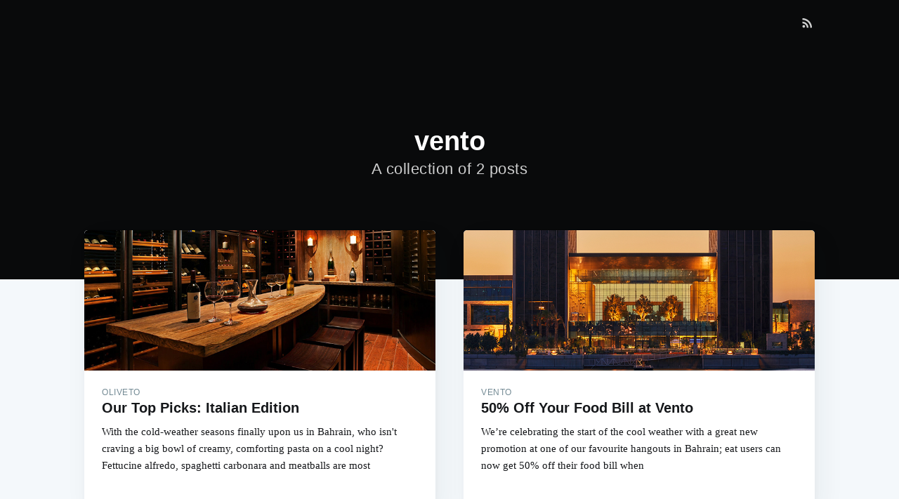

--- FILE ---
content_type: text/html; charset=utf-8
request_url: https://explore.eatapp.co/tag/vento/
body_size: 4135
content:
<!DOCTYPE html>
<html>
<head>

    <meta charset="utf-8" />
    <meta http-equiv="X-UA-Compatible" content="IE=edge" />

    <title>vento - The Eat Blog</title>
    <meta name="HandheldFriendly" content="True" />
    <meta name="viewport" content="width=device-width, initial-scale=1.0" />

    <link rel="stylesheet" type="text/css" href="https://explore.eatapp.co/assets/built/screen.css?v=8272630fa8" />

    <link rel="icon" href="https://explore.eatapp.co/content/images/size/w256h256/2019/12/Favicon.png" type="image/png">
    <link rel="canonical" href="https://explore.eatapp.co/tag/vento/">
    <meta name="referrer" content="no-referrer-when-downgrade">
    
    <meta property="og:site_name" content="The Eat Blog">
    <meta property="og:type" content="website">
    <meta property="og:title" content="vento - The Eat Blog">
    <meta property="og:url" content="https://explore.eatapp.co/tag/vento/">
    <meta property="og:image" content="https://explore.eatapp.co/content/images/size/w1200/2019/12/Frame-1.jpg">
    <meta property="article:publisher" content="https://www.facebook.com/eat.app.restaurant.reservations">
    <meta name="twitter:card" content="summary_large_image">
    <meta name="twitter:title" content="vento - The Eat Blog">
    <meta name="twitter:url" content="https://explore.eatapp.co/tag/vento/">
    <meta name="twitter:image" content="https://explore.eatapp.co/content/images/size/w1200/2019/12/Frame-1.jpg">
    <meta name="twitter:site" content="@eatappco">
    <meta property="og:image:width" content="1200">
    <meta property="og:image:height" content="800">
    
    <script type="application/ld+json">
{
    "@context": "https://schema.org",
    "@type": "Series",
    "publisher": {
        "@type": "Organization",
        "name": "The Eat Blog",
        "url": "https://explore.eatapp.co/",
        "logo": {
            "@type": "ImageObject",
            "url": "https://explore.eatapp.co/content/images/2019/03/Eat-Blog-Logo.png"
        }
    },
    "url": "https://explore.eatapp.co/tag/vento/",
    "name": "vento",
    "mainEntityOfPage": "https://explore.eatapp.co/tag/vento/"
}
    </script>

    <meta name="generator" content="Ghost 6.13">
    <link rel="alternate" type="application/rss+xml" title="The Eat Blog" href="https://explore.eatapp.co/rss/">
    <script defer src="https://cdn.jsdelivr.net/ghost/portal@~2.56/umd/portal.min.js" data-i18n="true" data-ghost="https://explore.eatapp.co/" data-key="d9b677b71253b8bbe0589491ed" data-api="https://eatapp.ghost.io/ghost/api/content/" data-locale="en" crossorigin="anonymous"></script><style id="gh-members-styles">.gh-post-upgrade-cta-content,
.gh-post-upgrade-cta {
    display: flex;
    flex-direction: column;
    align-items: center;
    font-family: -apple-system, BlinkMacSystemFont, 'Segoe UI', Roboto, Oxygen, Ubuntu, Cantarell, 'Open Sans', 'Helvetica Neue', sans-serif;
    text-align: center;
    width: 100%;
    color: #ffffff;
    font-size: 16px;
}

.gh-post-upgrade-cta-content {
    border-radius: 8px;
    padding: 40px 4vw;
}

.gh-post-upgrade-cta h2 {
    color: #ffffff;
    font-size: 28px;
    letter-spacing: -0.2px;
    margin: 0;
    padding: 0;
}

.gh-post-upgrade-cta p {
    margin: 20px 0 0;
    padding: 0;
}

.gh-post-upgrade-cta small {
    font-size: 16px;
    letter-spacing: -0.2px;
}

.gh-post-upgrade-cta a {
    color: #ffffff;
    cursor: pointer;
    font-weight: 500;
    box-shadow: none;
    text-decoration: underline;
}

.gh-post-upgrade-cta a:hover {
    color: #ffffff;
    opacity: 0.8;
    box-shadow: none;
    text-decoration: underline;
}

.gh-post-upgrade-cta a.gh-btn {
    display: block;
    background: #ffffff;
    text-decoration: none;
    margin: 28px 0 0;
    padding: 8px 18px;
    border-radius: 4px;
    font-size: 16px;
    font-weight: 600;
}

.gh-post-upgrade-cta a.gh-btn:hover {
    opacity: 0.92;
}</style>
    <script defer src="https://cdn.jsdelivr.net/ghost/sodo-search@~1.8/umd/sodo-search.min.js" data-key="d9b677b71253b8bbe0589491ed" data-styles="https://cdn.jsdelivr.net/ghost/sodo-search@~1.8/umd/main.css" data-sodo-search="https://eatapp.ghost.io/" data-locale="en" crossorigin="anonymous"></script>
    
    <link href="https://explore.eatapp.co/webmentions/receive/" rel="webmention">
    <script defer src="/public/cards.min.js?v=8272630fa8"></script>
    <link rel="stylesheet" type="text/css" href="/public/cards.min.css?v=8272630fa8">
    <script defer src="/public/member-attribution.min.js?v=8272630fa8"></script>
    <script defer src="/public/ghost-stats.min.js?v=8272630fa8" data-stringify-payload="false" data-datasource="analytics_events" data-storage="localStorage" data-host="https://explore.eatapp.co/.ghost/analytics/api/v1/page_hit"  tb_site_uuid="31fc43fe-0b9e-456d-a088-4ac1a649314c" tb_post_uuid="undefined" tb_post_type="null" tb_member_uuid="undefined" tb_member_status="undefined"></script><style>:root {--ghost-accent-color: #15171A;}</style>
    <!-- Google Tag Manager -->
<script>(function(w,d,s,l,i){w[l]=w[l]||[];w[l].push({'gtm.start':
new Date().getTime(),event:'gtm.js'});var f=d.getElementsByTagName(s)[0],
j=d.createElement(s),dl=l!='dataLayer'?'&l='+l:'';j.async=true;j.src=
'https://www.googletagmanager.com/gtm.js?id='+i+dl;f.parentNode.insertBefore(j,f);
})(window,document,'script','dataLayer','GTM-PZRRPL');

gtag('config', 'UA-55285304-3');
    
</script>
<!-- End Google Tag Manager -->

<meta name="apple-itunes-app" content="app-id=950873490, affiliate-data=myAffiliateData, app-argument=https://app.adjust.com/92bhm9?deeplink=eatapp://">

<!-- Snap Pixel Code -->
<script type='text/javascript'>
(function(e,t,n){if(e.snaptr)return;var a=e.snaptr=function()
{a.handleRequest?a.handleRequest.apply(a,arguments):a.queue.push(arguments)};
a.queue=[];var s='script';r=t.createElement(s);r.async=!0;
r.src=n;var u=t.getElementsByTagName(s)[0];
u.parentNode.insertBefore(r,u);})(window,document,
'https://sc-static.net/scevent.min.js');

snaptr('init', '9081ab67-6385-4b19-b573-634577d7a037', {
'user_email': '__INSERT_USER_EMAIL__'
});

snaptr('track', 'PAGE_VIEW');

</script>
<!-- End Snap Pixel Code -->

<script>
  var APP_ID = "vmysai1d";

 window.intercomSettings = {
    app_id: APP_ID
  };
</script>
<script>(function(){var w=window;var ic=w.Intercom;if(typeof ic==="function"){ic('reattach_activator');ic('update',w.intercomSettings);}else{var d=document;var i=function(){i.c(arguments);};i.q=[];i.c=function(args){i.q.push(args);};w.Intercom=i;var l=function(){var s=d.createElement('script');s.type='text/javascript';s.async=true;s.src='https://widget.intercom.io/widget/' + APP_ID;var x=d.getElementsByTagName('script')[0];x.parentNode.insertBefore(s,x);};if(w.attachEvent){w.attachEvent('onload',l);}else{w.addEventListener('load',l,false);}}})();</script>

<script type="text/javascript" src="https://widget.eatapp.co/eatapp-widget.min.js" async></script>

<meta name="google-site-verification" content="mLaR7d4xCemiA4YFDwxE6VA5FGnJuL9LeJ9wNczt0R0" />

<!-- This site is converting visitors into subscribers and customers with OptinMonster - https://optinmonster.com-->
<script type="text/javascript" src="https://a.omappapi.com/app/js/api.min.js" data-account="76807" data-user="68310" async></script>
<!-- / OptinMonster -->

<meta name="google-site-verification" content="WsucXvZM2AoaqEugwNcH2zNC-jRhp8H5lhqw7bdE3lI" />

<!-- Google tag (gtag.js) -->
<script async src="https://www.googletagmanager.com/gtag/js?id=G-9CMDG1HQPS"></script>
<script>
  window.dataLayer = window.dataLayer || [];
  function gtag(){dataLayer.push(arguments);}
  gtag('js', new Date());

  gtag('config', 'G-9CMDG1HQPS');
</script>

</head>
<body class="tag-template tag-vento">

    <div class="site-wrapper">

        
<header class="site-header outer no-cover">
    <div class="inner">
        <nav class="site-nav">
    <div class="site-nav-left">
                <a class="site-nav-logo" href=""></a>
    </div>
    <div class="site-nav-right">
        <div class="social-links">
        </div>
            <a class="rss-button" href="http://cloud.feedly.com/#subscription/feed//rss/" target="_blank" rel="noopener"><svg xmlns="http://www.w3.org/2000/svg" viewBox="0 0 24 24"><circle cx="6.18" cy="17.82" r="2.18"/><path d="M4 4.44v2.83c7.03 0 12.73 5.7 12.73 12.73h2.83c0-8.59-6.97-15.56-15.56-15.56zm0 5.66v2.83c3.9 0 7.07 3.17 7.07 7.07h2.83c0-5.47-4.43-9.9-9.9-9.9z"/></svg>
</a>
    </div>
</nav>
        <div class="site-header-content">
            <h1 class="site-title">vento</h1>
            <h2 class="site-description">
                    A collection of 2 posts
            </h2>
        </div>
    </div>
</header>

<main id="site-main" class="site-main outer" role="main">
    <div class="inner">
        <div class="post-feed">
                <article class="post-card post tag-oliveto tag-masso tag-prego tag-cicos tag-vento tag-bahrain">
        <a class="post-card-image-link" href="/our-top-picks-italian-restaurants-bahrain/">
            <div class="post-card-image" style="background-image: url(https://explore.eatapp.co/content/images/2015/12/ItalianRestaurant.jpg)"></div>
        </a>
    <div class="post-card-content">
        <a class="post-card-content-link" href="/our-top-picks-italian-restaurants-bahrain/">
            <header class="post-card-header">
                    <span class="post-card-tags">Oliveto</span>
                <h2 class="post-card-title">Our Top Picks: Italian Edition</h2>
            </header>
            <section class="post-card-excerpt">
                <p>With the cold-weather seasons finally upon us in Bahrain, who isn&#39;t craving a
big bowl of creamy, comforting pasta on a cool night? Fettucine alfredo,
spaghetti carbonara and meatballs are most</p>
            </section>
        </a>
        <footer class="post-card-meta">
            <span class="post-card-author"></span>
        </footer>
    </div>
</article>
                <article class="post-card post tag-vento tag-eat-deals featured">
        <a class="post-card-image-link" href="/bahrain-vento-restaurant/">
            <div class="post-card-image" style="background-image: url(https://explore.eatapp.co/content/images/2015/11/Vento2.jpg)"></div>
        </a>
    <div class="post-card-content">
        <a class="post-card-content-link" href="/bahrain-vento-restaurant/">
            <header class="post-card-header">
                    <span class="post-card-tags">vento</span>
                <h2 class="post-card-title">50% Off Your Food Bill at Vento</h2>
            </header>
            <section class="post-card-excerpt">
                <p>We’re celebrating the start of the cool weather with a great new promotion at
one of our favourite hangouts in Bahrain; eat users can now get 50% off their
food bill when</p>
            </section>
        </a>
        <footer class="post-card-meta">
            <span class="post-card-author"></span>
        </footer>
    </div>
</article>
        </div>
    </div>
</main>


        <footer class="site-footer outer">
            <div class="site-footer-content inner">
                <section class="copyright"><a href=""></a> &copy; 2026</section>
                <nav class="site-footer-nav">
                    <a href="">Latest Posts</a>
                    
                    
                    <a href="https://ghost.org" target="_blank" rel="noopener">Ghost</a>
                </nav>
            </div>
        </footer>

    </div>


    <script
        src="https://code.jquery.com/jquery-3.2.1.min.js"
        integrity="sha256-hwg4gsxgFZhOsEEamdOYGBf13FyQuiTwlAQgxVSNgt4="
        crossorigin="anonymous">
    </script>
    <script type="text/javascript" src="https://explore.eatapp.co/assets/js/jquery.fitvids.js?v=8272630fa8"></script>

    <script>
        var maxPages = parseInt('1');
    </script>
    <script src="https://explore.eatapp.co/assets/js/infinitescroll.js?v=8272630fa8"></script>

    

    <!-- You can safely delete this line if your theme does not require jQuery -->
<script type="text/javascript" src="https://code.jquery.com/jquery-1.11.3.min.js"></script>

<!-- Google Tag Manager (noscript) -->
<noscript><iframe src="https://www.googletagmanager.com/ns.html?id=GTM-PZRRPL"
height="0" width="0" style="display:none;visibility:hidden"></iframe></noscript>
<!-- End Google Tag Manager (noscript) -->

</body>
</html>
